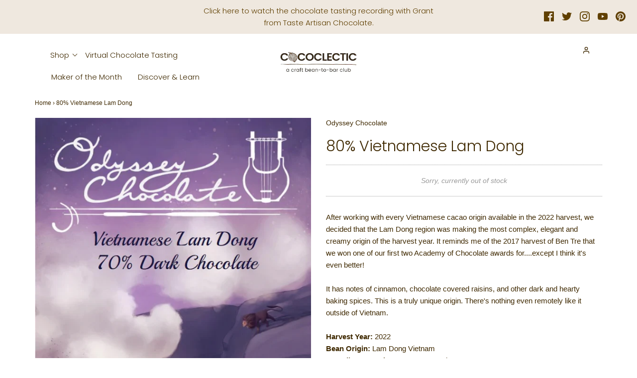

--- FILE ---
content_type: text/javascript
request_url: https://cococlectic.com/cdn/shop/t/12/assets/sections.js?v=113282050417179995811608196953
body_size: 15175
content:
(function($){function toHandle(o){return o.toLowerCase().replace(/[()]/g,"").replace(/[\W]/g,"-")}function load_icons(){var icons=Object.keys(feather.icons);Array.prototype.forEach.call(document.querySelectorAll("[data-feather]"),function(el){var icon=el.dataset.feather;icons.indexOf(icon)<0&&(console.warn('No such icon "'+icon+'" in feather, element',el),el.dataset.featherInvalid=icon,delete el.dataset.feather)});try{feather.replace()}catch(e){console.error("Unable to load icons:",e)}}$.fn.allLazyLoaded=function(fn){if(this.length){var loadingClass="."+window.lazySizesConfig.loadingClass,toLoadClass="."+window.lazySizesConfig.lazyClass,isComplete=function(){return!("complete"in this)||this.complete};this.each(function(){var container=this,testLoad=function(){!$(toLoadClass,container).length&&!$(loadingClass,container).not(isComplete).length&&(container.removeEventListener("load",rAFedTestLoad,!0),fn&&fn.call(container,container),$(container).trigger("containerlazyloaded"))},rAFedTestLoad=function(){requestAnimationFrame(testLoad)};container.addEventListener("load",rAFedTestLoad,!0),rAFedTestLoad()})}return this},$.fn.original_material_select=$.fn.material_select,$.fn.material_select=function(){$(this).original_material_select(),Array.prototype.forEach.call(document.querySelectorAll(".select-wrapper"),function(t){var ul_id=t.querySelector(".dropdown-content").id,input=t.querySelector("input.select-dropdown");input.setAttribute("role","button"),input.setAttribute("aria-expanded","false"),input.setAttribute("aria-controls",ul_id);var header=t.parentNode.querySelector("h2");header&&input.setAttribute("aria-describedby",header.id),t.addEventListener("click",function(e){e.stopPropagation()}),input.addEventListener("mousedown",function(){input!==document.activeElement&&(input.style.fontSize="16px")}),input.addEventListener("focus",function(){input.setAttribute("aria-expanded","true"),input.style.fontSize=""}),input.addEventListener("blur",function(){input.setAttribute("aria-expanded","false")})})};var DEFAULT_OPTIONS={directionNav:!0,controlNav:!0,startAt:0},SLIDER_SELECTOR=".flexslider-homepage",SLIDER_REENABLE_INTERVAL=6e3,sliders={};function load_slider(section){sliders={},section=section||document;var slider_elements=section.querySelectorAll(SLIDER_SELECTOR);Array.prototype.forEach.call(slider_elements,function(slider_element){$(slider_element).find(".slides li").css("width",$(slider_element).width()),sliders[slider_element.dataset.sliderId]=new Slider(slider_element)})}function header_height(){var announcementBar=$("#shopify-section-announcement-bar").height(),header=$("#shopify-section-header").height(),textAdverts=$("#shopify-section-text-adverts").height(),headerHeight=announcementBar+header+textAdverts,nonOverlayHeight=announcementBar+textAdverts;$(".slideshow--full-screen").length&&($(".envy--overlay-header").length===0?($(".slideshow--full-screen").css("height","calc(100vh - "+headerHeight+"px)"),$(".slideshow--full-screen ul.slides li").css("height","calc(100vh - "+headerHeight+"px)")):($(".slideshow--full-screen").css("height","calc(100vh - "+nonOverlayHeight+"px)"),$(".slideshow--full-screen ul.slides li").css("height","calc(100vh - "+nonOverlayHeight+"px)")))}var testimonials={};function load_testimonial(section){testimonials={},section=section||document;var slider_elements=section.querySelectorAll(".flexslider-homepage-testimonial");Array.prototype.forEach.call(slider_elements,function(slider_element){$(slider_element).find(".slides li").css("width",$(slider_element).width()),testimonials[slider_element.dataset.sliderId]=new Slider(slider_element)})}function Slider(element2){this.$element=$(element2),this.restartTimer=null,this.forcePause=!1,this.get_speed=function(){return parseInt(this.$element.data("sliderSlideTime"))},this.get_id=function(){return this.$element.data("sliderId")},this.get_smooth_height_state=function(){return $(window).width()<767},this.get_animation=function(){return this.$element.data("sliderAnimation")},this.current_slide=function(){return this.$element.find(".flex-active-slide").data("slide-index")},this.show_slide=function(index){this.get_speed()>0&&(this.$element.flexslider("stop"),this.forcePause=!0),this.current_slide()!==index&&(this.$element.data("flexslider").flexAnimate(index),this.$element.data("flexslider").wrapup($(window).width()))},this.start_animation=function(){this.forcePause=!1,this.get_speed()>0&&this.$element.flexslider("play")},this.on_slide_change=function(slider){var speed=this.get_speed();!this.forcePause&&!slider.playing&&speed>0&&(clearTimeout(this.restartTimer),this.restartTimer=setTimeout(function(){slider.play()},Math.max(0,SLIDER_REENABLE_INTERVAL-speed)))},this.configure=function(options){if($(window).width()===0){setTimeout(this.configure.bind(this),200);return}var speed=this.get_speed(),id=this.get_id();$(".slider-pagination-container.slider--"+id).length===0?DEFAULT_OPTIONS.controlNav=!1:DEFAULT_OPTIONS.controlNav=!0,$(".flex-direction-nav.slider--"+id+" a").length===0?DEFAULT_OPTIONS.directionNav=!1:DEFAULT_OPTIONS.directionNav=!0;var opts=$.extend({controlsContainer:this.$element,slideshowSpeed:speed,animation:this.get_animation(),controlsContainer:$(".slider-pagination-container.slider--"+id),customDirectionNav:$(".flex-direction-nav.slider--"+id+" a"),slideshow:speed>0,pauseOnAction:!0,after:this.on_slide_change.bind(this)},DEFAULT_OPTIONS,options);this.$element.find("ul.slides").width("auto"),this.$element.flexslider(opts)},this.configure({}),$(window).off("blur")}function ThumbSlider(element2){this.$element=$(element2);var opts={animation:"slide",animationLoop:!1,controlNav:!1,directionNav:!0,minItems:4,maxItems:4,slideshow:!1,move:1,namespace:"flex-thumbs-",prevText:"",nextText:"",start:function(slider){$(slider).removeClass("is-loading")}};if(this.$element.hasClass("horizontal")&&(opts.itemWidth=120),this.$element.hasClass("vertical")&&(opts.direction="vertical",opts.move=5,opts.minItems=5,opts.maxItems=5),$(element2).flexslider(opts),this.$element.hasClass("vertical")){var fs=$(element2).data("flexslider"),originalDoMath=fs.doMath.bind(fs);fs.doMath=function(){originalDoMath(),this.last=this.count-this.vars.minItems}.bind(fs)}}function load_tabs(){$("ul.tabs").each(function(){var active,content,links=$(this).find("a");active=links.first().addClass("active"),content=$(active.attr("href")),links.not(":first").each(function(){$($(this).attr("href")).hide()}),$(this).find("a").on("click",function(e){return active.removeClass("active"),content.hide(),active=$(this),content=$($(this).attr("href")),active.addClass("active"),content.fadeIn(),!1})})}function apply_zoom(target){var $target=$(target),img=$target.find("img")[0],duration=120,timer=null;$target.data("zoom-enabled")||($target.data("zoom-enabled",!0),$target.zoom({url:img.dataset.zoomImg||img.src,touch:!1,duration,onZoomIn:function(){if($target.width()>=$(this).width()){$target.find(".zoomImg").addClass("hide"),$target.parent().removeClass("zoom-cursor");return}else $target.find(".zoomImg").removeClass("hide"),$target.parent().addClass("zoom-cursor");timer=setTimeout(function(){img.classList.add("product-image-hidden"),timer=null},duration)},onZoomOut:function(){timer&&clearTimeout(timer),img.classList.remove("product-image-hidden")}}))}function load_zoom(){$("*[data-zoom=true]").each(function(){apply_zoom(this)})}function formatMoney(cents,format){var moneyFormat=theme.moneyFormat;typeof cents=="string"&&(cents=cents.replace(".",""));var value="",placeholderRegex=/\{\{\s*(\w+)\s*\}\}/,formatString=format||moneyFormat;function formatWithDelimiters(number,precision,thousands,decimal){if(precision==null&&(precision=2),thousands=thousands||",",decimal=decimal||".",isNaN(number)||number==null)return 0;number=(number/100).toFixed(precision);var parts=number.split("."),dollarsAmount=parts[0].replace(/(\d)(?=(\d\d\d)+(?!\d))/g,"$1"+thousands),centsAmount=parts[1]?decimal+parts[1]:"";return dollarsAmount+centsAmount}switch(formatString.match(placeholderRegex)[1]){case"amount":value=formatWithDelimiters(cents,2);break;case"amount_no_decimals":value=formatWithDelimiters(cents,0);break;case"amount_with_comma_separator":value=formatWithDelimiters(cents,2,".",",");break;case"amount_no_decimals_with_comma_separator":value=formatWithDelimiters(cents,0,".",",");break;case"amount_no_decimals_with_space_separator":value=formatWithDelimiters(cents,0," ");break}return'<span class="money">'+formatString.replace(placeholderRegex,value)+"</span>"}function Media(parent,targetElement,autoload){this.parent=parent,this.media_id=parent.dataset.mediaId,this.type=parent.dataset.mediaType,this.loaded=!1,this.active=!1,this.controller=null,this.targetElement=targetElement,this.mediaWrapper=null,this.selected=this.parent.classList.contains("product-single__thumbnail--selected"),this.selected&&autoload&&this.load()}Media.prototype.isMobile=function(){return window.matchMedia("only screen and (max-width: 768px)").matches};function templateContent(template){if("content"in template)return document.importNode(template.content,!0);for(var fragment=document.createDocumentFragment(),children=template.childNodes,i=0;i<children.length;i++)fragment.appendChild(children[i].cloneNode(!0));return fragment}Media.prototype.load=function(){return new Promise(function(resolve){if(this.loaded){resolve();return}var template=this.parent.querySelector("template");if(!template){this.on_load(),resolve();return}var fragment=templateContent(template),oldMedia=this.targetElement.querySelector('[data-media-id="'+this.media_id+'"]');if(oldMedia)try{this.targetElement.removeChild(oldMedia)}catch(e){console.error(e)}switch(template.parentNode===this.targetElement?this.targetElement.insertBefore(fragment,template):this.targetElement.appendChild(fragment),this.mediaWrapper=this.targetElement.querySelector('[data-media-id="'+this.media_id+'"]'),this.selected&&this.mediaWrapper.classList.add("product-single__media--selected"),this.type){case"model":window.Shopify.loadFeatures([{name:"model-viewer-ui",version:"1.0"}],function(){this.controller=new Shopify.ModelViewerUI(this.mediaWrapper.querySelector("model-viewer")),this.controller.viewer.parentElement.addEventListener("mouseup",function(e){e.stopPropagation=function(){}}.bind(this),{capture:!0}),this.controller.elements.controlButton.addEventListener("click",function(e){e.stopImmediatePropagation()}.bind(this),{capture:!0}),this.controller.viewer.addEventListener("shopify_model_viewer_ui_toggle_pause",this.on_pause.bind(this)),this.controller.viewer.addEventListener("shopify_model_viewer_ui_toggle_play",this.on_play.bind(this)),this.on_load(),resolve()}.bind(this));break;case"video":window.Shopify.loadFeatures([{name:"video-ui",version:"1.0",onLoad:function(){var video=this.mediaWrapper.querySelector("video"),loop=video.parentNode.dataset.videoLoop==="true";this.controller=new Shopify.Plyr(video,{loop:{active:loop},focusOnPlay:!1}),video.addEventListener("play",this.on_play.bind(this)),video.addEventListener("pause",this.on_pause.bind(this)),video.addEventListener("ended",this.on_pause.bind(this)),this.on_load(),resolve()}.bind(this)}]);break;case"external_video":load_youtube_api().then(function(){var iframe=this.mediaWrapper.querySelector("iframe"),loop=iframe.parentNode.dataset.videoLoop==="true";new window.YT.Player(iframe,{events:{onReady:function(event){this.controller=event.target,this.on_load(),resolve()}.bind(this),onStateChange:function(event){event.data===window.YT.PlayerState.PLAYING?this.on_play():event.data===window.YT.PlayerState.PAUSED?this.on_pause():event.data===window.YT.PlayerState.ENDED&&(loop?this.controller.playVideo():this.on_pause())}.bind(this),onError:function(event){console.warn("Youtube video error",event,event.data),this.on_pause()}.bind(this)}})}.bind(this));break;case"image":this.mediaWrapper.querySelector(".product-single__media img").addEventListener("load",function(){this.parent.dataset.imageZoomEnable==="true"&&!this.isMobile()&&apply_zoom(this.mediaWrapper.querySelector(".product-single__media__image")),this.on_load(),resolve()}.bind(this));break;default:this.on_load(),resolve()}}.bind(this))},Media.prototype.on_load=function(){this.loaded=!0,this.mediaWrapper.parentNode.classList.add("product-single__media--loaded");var e=new CustomEvent("media-load",{detail:{parent:this.parent,media:this}});this.parent.dispatchEvent(e),window.ShopifyXR&&ShopifyXR.setupXRElements&&ShopifyXR.setupXRElements()},Media.prototype.play=function(){this.loaded?this._play():this.load().then(this._play.bind(this))},Media.prototype._play=function(){switch(this.type){case"model":this.controller.play(),this.on_play();break;case"video":this.controller.play().then(this.on_play.bind(this)).catch(console.warn);break;case"external_video":this.controller.playVideo(),this.on_play();break}},Media.prototype.on_play=function(){this.active=!0,this.mediaWrapper.classList.add("product-single__media--active"),this.loaded||(this.loaded=!0,this.mediaWrapper.parentNode.classList.add("product-single__media--loaded"));var e=new CustomEvent("media-play",{detail:{parent:this.parent,media:this}});this.parent.dispatchEvent(e),document.activeElement===document.body&&this.focus()},Media.prototype.autoplay=function(){$(window).width()>768&&this.play()},Media.prototype.pause=function(){if(this.active){switch(this.type){case"model":break;case"video":this.controller.pause();break;case"external_video":this.controller.pauseVideo();break}this.on_pause()}},Media.prototype.togglePlay=function(){this.active?this.pause():this.play()},Media.prototype.on_pause=function(){this.active=!1,this.mediaWrapper.classList.remove("product-single__media--active");var e=new CustomEvent("media-pause",{detail:{parent:this.parent,media:this}});this.parent.dispatchEvent(e)},Media.prototype.select=function(){this.selected=!0,this.mediaWrapper&&this.mediaWrapper.classList.add("product-single__media--selected")},Media.prototype.deselect=function(){this.selected&&(this.selected=!1,this.mediaWrapper&&this.mediaWrapper.classList.remove("product-single__media--selected"))},Media.prototype.reattach=function(newTarget){this.targetElement=newTarget,this.mediaWrapper&&(newTarget.appendChild(this.mediaWrapper),this.selected?newTarget.classList.add("product-single__media--selected"):newTarget.classList.remove("product-single__media--selected"))},Media.prototype.scrollIntoView=function(element2){requestAnimationFrame(function(){var stickyHeaderHeight=$(".sticky-header-wrapper").height()||0,y=element2.getBoundingClientRect().top+window.pageYOffset-stickyHeaderHeight;window.scrollTo(0,y)})},Media.prototype.focus=function(){switch(this.type){case"video":var plyr=this.mediaWrapper.querySelector(".plyr");plyr&&(this.scrollIntoView(plyr),plyr.focus());break;case"model":var viewer=this.mediaWrapper.querySelector("model-viewer");viewer&&viewer.shadowRoot?(this.scrollIntoView(viewer),viewer.focus()):setTimeout(this.focus.bind(this),1e3);break;case"external_video":var iframe=this.mediaWrapper.querySelector("iframe");this.scrollIntoView(iframe),iframe.focus(),iframe.contentWindow.focus();break;default:this.mediaWrapper&&(this.scrollIntoView(this.mediaWrapper),this.mediaWrapper.focus())}},Media.prototype.destroy=function(){};function Product(element2){var product=this;this.config={shopify_ajax_add_url:"/cart/add.js",shopify_ajax_url:"/cart.js"},this.element=element2,this.$element=$(element2),this.sectionId=this.element.dataset.sectionId;var product_script=document.querySelector("#ProductJson-"+this.sectionId);if(product_script){this.product=JSON.parse(product_script.textContent),this.$selects=this.$element.find(".selector-wrapper select, .materialize-select select"),this.$selects.on("change",this.on_select_change.bind(this)),this.$original_select=this.$element.find(".original-select"),this.$old_price=this.$element.find(".compare-at-price .money"),this.$price=this.$element.find("#price-field"),this.$cart=this.$element.find("#purchase"),this.$spb=this.$element.find(".shopify-payment-button"),this.$sale=this.$element.find(".sale-badge,.compare-at-price"),this.$sale_price=this.$element.find(".compare-at-price"),this.$price_per_unit=this.$element.find(".product-page--pricing--price-per-unit"),this.$variant_percentage_wrapper=this.$element.find(".variant-percentage-wrapper"),this.$variant_value_wrapper=this.$element.find(".variant-value-wrapper"),this.$variant_value=this.$element.find(".variant-value"),this.$featured_image_wrapper=this.$element.find(".featured-image-div"),this.$featured_image=this.$element.find(".product-main-image"),this.$add_to_cart_form=this.$element.find("#add-to-cart-form"),this.$mobile_slider=this.$element.find(".mobile-product-slider"),this.$cart_slider_wrapper=$("#cartSlideoutWrapper"),this.$thumbnails=this.$element.find(".product-single__thumbnail"),this.$swatch_inputs=this.$element.find("#add-to-cart-form").find(".swatch input"),this.$sku=this.$element.find(".indiv-product-sku-text"),this.zoom_selector=".zoomImg",this.thumbnail_changes_variant=this.$element.find("#thumbnail_changes_variant").val()==="true",this.added_text_timeout=null,this.slider=this.initializeSlider(),this.media_by_id=new Map;var isMobile=window.matchMedia("only screen and (max-width: 768px)").matches,autoload=!isMobile,isIndivProduct=this.$element.hasClass("indiv-product");this.mediaTarget=this.element.querySelector(".product-single__medias"),Array.prototype.forEach.call(this.element.querySelectorAll(".product-single__thumbnail:not(.swiper-slide-duplicate)"),function(media_root){var media=new Media(media_root,isMobile||isIndivProduct?media_root:this.mediaTarget,autoload);this.media_by_id.set(media_root.dataset.mediaId,media),media_root.addEventListener("media-play",function(){this.slider.allowTouchMove=!1}.bind(this)),media_root.addEventListener("media-pause",function(){this.slider.allowTouchMove=!0}.bind(this))}.bind(this)),this.$element.find(".product-single__view-in-space").length>0&&window.Shopify.loadFeatures([{name:"shopify-xr",version:"1.0"}]),this.$swatch_inputs.length>0?this.on_swatch_change():this.on_select_change(),this.$cart.on("click",function(e){e.preventDefault(),this.disable_cart_button(),this.add_to_cart()}.bind(this)),this.$thumbnails.off("click keydown").on("click keydown",function(e){if(e.type==="keydown"&&(e.keyCode!==13&&e.keyCode!==27||e.target.classList.contains("shopify-model-viewer-ui__button")||e.target.classList.contains("plyr__control"))||(e.preventDefault(),e.target.classList.contains("product-single__view-in-space"))||e.target.tagName==="MODEL-VIEWER"||e.target.classList.contains("shopify-model-viewer-ui__controls-overlay")||e.target.classList.contains("plyr__control")||e.currentTarget.dataset.mediaType==="image"&&this.slider.slidesPerViewDynamic()===1)return;const isLoaded=e.currentTarget.classList.contains("product-single__media--loaded"),isActive=e.currentTarget.classList.contains("product-single__media--active");this.on_thumbnail_click(e.currentTarget,!0),!(isLoaded&&isActive)&&this.on_media_element_select(e.currentTarget,{load:!0,togglePlay:!0,focus:!0})}.bind(this)),this.$swatch_inputs.on("change",this.on_swatch_change.bind(this)),this.preload_images()}}function fix_thumb_slider_tabindex(slider){var slidesPerView=slider.slidesPerViewDynamic(),activeStart=slider.activeIndex,activeEnd=activeStart+slidesPerView;slider.slides.each(function(index,slide){var tabindex=index>=activeStart&&index<activeEnd?"0":"-1";slide.setAttribute("tabindex",tabindex);var icon=slide.querySelector(".product-single__media__icon");icon&&icon.setAttribute("tabindex",tabindex),$(slide).find(".product-single__media__icon, button, model-viewer, input, .plyr, iframe").attr("tabindex",tabindex)})}Product.prototype.initializeSlider=function(){String.prototype.startsWith||Object.defineProperty(String.prototype,"startsWith",{value:function(search,rawPos){var pos=rawPos>0?rawPos|0:0;return this.substring(pos,pos+search.length)===search},configurable:!0,writable:!0});var product=this,isIndivProduct=this.$element.hasClass("indiv-product"),thumbnails=this.element.querySelector(".product-single__thumbnails"),el=thumbnails.querySelector(".swiper-container");if(el){var product_thumb_slider=new Swiper(el,{direction:"horizontal",slidesPerView:1,updateOnImagesReady:!0,spaceBetween:20,threshold:10,navigation:{nextEl:".thumbs-direction-nav--next",prevEl:".thumbs-direction-nav--prev"},pagination:{el:el.parentNode.querySelector(".swiper-pagination"),type:"bullets",clickable:!0,renderBullet:function(index,className){return'<span class="'+className+'"><span class="swiper-pagination-bullet-dot"></span></span>'}},loop:!thumbnails.classList.contains("no-arrows"),autoHeight:!0,loopedSlides:1,breakpoints:isIndivProduct?null:{768:{slidesPerView:el.dataset.slidesPerView,direction:el.dataset.direction||"horizontal",autoHeight:!1}}});product_thumb_slider.on("slideChange",function(){var slidesPerView=this.slidesPerViewDynamic();slidesPerView===1?this.slides.length>0&&product.on_media_element_select(this.slides[this.activeIndex],{}):this.isEnd?this.slideTo(1):this.isBeginning&&this.slideTo(this.slides.length-1-slidesPerView),fix_thumb_slider_tabindex(this)}),fix_thumb_slider_tabindex(product_thumb_slider),product_thumb_slider.slidesPerViewDynamic()>1&&el.parentNode.classList.add("product-single__thumbnails--carousel");var lastBreakpoint=product_thumb_slider.currentBreakpoint;product_thumb_slider.on("resize",function(e){this.slidesPerViewDynamic()>1?el.parentNode.classList.add("product-single__thumbnails--carousel"):el.parentNode.classList.remove("product-single__thumbnails--carousel"),this.currentBreakpoint!=lastBreakpoint&&(lastBreakpoint=this.currentBreakpoint,this.currentBreakpoint==="max"?(el.classList.add("product-single__thumbnails--mobile"),product.media_to_mobile(),product_thumb_slider.autoHeight=!0):(el.classList.remove("product-single__thumbnails--mobile"),product.media_to_desktop(),product_thumb_slider.autoHeight=!1))}),product_thumb_slider.currentBreakpoint==="max"&&el.classList.add("product-single__thumbnails--mobile");var pagination=el.parentNode.querySelector(".swiper-pagination");return pagination.addEventListener("keydown",function(e){e.keyCode===13&&$(e.target).index()===product_thumb_slider.activeIndex-1&&this.on_media_element_select(product_thumb_slider.slides[product_thumb_slider.activeIndex],{forcePlay:!0,focus:!0})}.bind(this),{capture:!0}),product_thumb_slider.device.ios&&pagination.classList.add("swiper-pagination-hide-focus"),product_thumb_slider}},Product.prototype.media_to_desktop=function(){var parent=this.element.querySelector(".product-single__medias");this.media_by_id.forEach(function(media){media.reattach(parent),media.loaded?parent.classList.add("product-single__thumbnail--loaded"):media.selected&&(parent.classList.add("product-single__media--selected"),media.load())}.bind(this))},Product.prototype.media_to_mobile=function(){this.media_by_id.forEach(function(media){var parent=this.element.querySelector('.product-single__thumbnail[data-media-id="'+media.media_id+'"]');media.reattach(parent)}.bind(this))},Product.prototype.preload_images=function(){$("#product-thumbnails img").each(function(index,el){if($(el).data("zoom-img")){var thisUrl="https:"+$(el).data("zoom-img");try{var img=new Image;img.src=thisUrl}catch(e){console.error("Unable to preload image:",e)}}})},Product.prototype.set_variant_options=function(values){var matching_variants=this.product.variants.filter(function(variant){for(var i=0;i<values.length;i++)if(values[i]!==variant.options[i])return!1;return!0});matching_variants.length===0?this.update_variant(null):this.update_variant(matching_variants[0])},Product.prototype.on_select_change=function(){var values=this.$selects.map(function(index,select){return $(select).val()});this.set_variant_options(values)},Product.prototype.on_swatch_change=function(){var values=[];this.$add_to_cart_form.serializeArray().forEach(function(option){option.name.indexOf("option-")===0&&(values[parseInt(option.name.split("-")[1],10)]=option.value)}),this.set_variant_options(values)},Product.prototype.on_thumbnail_click=function(thumbnail){if(this.thumbnail_changes_variant){var variant_id=$(thumbnail).data("variant");variant_id&&this.on_variant_selected(variant_id)}},Product.prototype.on_media_element_select=function(element2,options){var media=this.media_by_id.get(element2.dataset.mediaId);this.media_by_id.forEach(function(otherMedia){otherMedia.media_id!==media.media_id&&(otherMedia.pause(),otherMedia.deselect())}),media.select(),options.togglePlay?media.togglePlay():options.forcePlay?media.play():options.load&&media.load().then(function(){options.focus&&media.focus()}),options.focus&&media.focus()},Product.prototype.on_mobile_slider_change=function(){var variant_id=this.$mobile_slider.find(".flex-active-slide img").data("variant");variant_id&&this.on_variant_selected(variant_id)},Product.prototype.on_variant_selected=function(variant_id){var matching_variants=this.product.variants.filter(function(variant2){return variant2.id==variant_id});if(matching_variants.length===0)this.update_variant(null);else{var variant=matching_variants[0];this.update_variant(matching_variants[0]);for(var i=0;i<variant.options.length;i++)this.$element.find("#SingleOptionSelector-"+i).val(variant.options[i]).material_select()}},Product.prototype.update_variant=function(variant){if(variant){this.$original_select.val(variant.id);var is_sale=variant.compare_at_price&&variant.compare_at_price>variant.price;if(this.$sale.toggleClass("hide",!is_sale),variant.sku&&this.$sku.text(variant.sku),this.$sku.toggleClass("hide",!variant.sku),variant.unit_price_measurement?this.$price_per_unit.html('<span class="price">('+formatMoney(variant.unit_price)+" / "+(variant.unit_price_measurement.reference_value!=1?variant.unit_price_measurement.reference_value:"")+" "+variant.unit_price_measurement.reference_unit+")"):this.$price_per_unit.text(""),!variant.available)this.$price.text(theme.strings.soldOut),this.$sale_price.text(""),this.$cart.prop("disabled",!0),this.$spb.css({opacity:1}).animate({opacity:0}).hide(),this.$cart.text(theme.strings.soldOut),this.$variant_percentage_wrapper.length>0?this.$variant_percentage_wrapper.addClass("hide"):this.$variant_value_wrapper.length>0&&this.$variant_value_wrapper.addClass("hide"),$.event.trigger({type:"variantUnavailable",time:new Date,variant});else{if(this.$price.html(formatMoney(variant.price)),this.$sale_price.html(is_sale?formatMoney(variant.compare_at_price):""),this.$cart.prop("disabled",!1),this.$spb.show().css({opacity:1}).animate({opacity:1}),this.$cart.text(window.theme.strings.addToCart),this.$variant_percentage_wrapper.length>0&&variant.compare_at_price>variant.price){this.$variant_percentage_wrapper.removeClass("hide");var percentage=(variant.compare_at_price-variant.price)*100/variant.compare_at_price;this.$variant_percentage_wrapper.find(".variant-percentage").text(percentage.toFixed(0)+"%")}else this.$variant_percentage_wrapper.addClass("hide");if(this.$variant_value_wrapper.length>0&&variant.compare_at_price>variant.price){this.$variant_value_wrapper.removeClass("hide");var value=variant.compare_at_price-variant.price;this.$variant_value_wrapper.find(".variant-value").html(formatMoney(value))}else this.$variant_value_wrapper.addClass("hide");$.event.trigger({type:"variantAvailable",time:new Date})}if(variant.featured_media){var $newImageThumb=this.$element.find('.product-single__thumbnail[data-media-id$="'+variant.featured_media.id+'"]');$newImageThumb.length>0&&(this.on_media_element_select($newImageThumb[0],{load:!0}),this.slider.slidesPerViewDynamic()===1&&this.slider.slideTo($newImageThumb.index(".product-single__thumbnail:not(.swiper-slide-duplicate)")+1))}var is_indiv_product=this.$element.closest(".shopify-section").hasClass("homepage-section--indiv-product-wrapper"),has_more_variants=this.product.variants.length>1;if(window.history.replaceState&&!is_indiv_product&&has_more_variants){var search=[];window.location.search.length>1&&(search=window.location.search.slice(1).split("&").filter(function(q){return q.indexOf("variant=")!==0})),search.push("variant="+variant.id);var newurl=window.location.protocol+"//"+window.location.host+window.location.pathname+"?"+search.join("&");window.history.replaceState({path:newurl},"",newurl)}if(this.$swatch_inputs.length>0){var section_id=this.$element.data("section-id");variant.options.forEach(function(option,index){this.$swatch_inputs.filter("#section-"+section_id+"-swatch-"+index+"-"+toHandle(option)).prop("checked",!0)}.bind(this))}}else{var make_a_selection=this.$selects.filter(function(index,select){return $(select).val()===""}).length>0;make_a_selection?this.$price.text(theme.strings.make_a_selection):this.$price.text(theme.strings.unavailable),this.$cart.prop("disabled",!0),this.$sale.addClass("hide"),this.$variant_percentage_wrapper.addClass("hide"),this.$variant_value_wrapper.addClass("hide"),this.$sku.addClass("hide")}};var CART_LOADING='<div class="lds-dual-ring"></div><span class="sr-only">Loading...</span>';Product.prototype.add_to_cart=function(){this.clear_error(),$.ajax({url:this.config.shopify_ajax_add_url,dataType:"json",type:"post",data:this.$add_to_cart_form.serialize(),success:this.added_to_cart.bind(this),error:this.add_to_cart_failed.bind(this)})},Product.prototype.disable_cart_button=function(){this.added_text_timeout&&(clearTimeout(this.added_text_timeout),this.added_text_timeout=null),this.$cart.addClass("disabled").prop("disabled",!0).html(CART_LOADING)},Product.prototype.enable_cart_button=function(){this.added_text_timeout&&(clearTimeout(this.added_text_timeout),this.added_text_timeout=null),this.$cart.removeClass("disabled").prop("disabled",!1).html(window.theme.strings.addToCart)},Product.prototype.added_to_cart=function(itemData){this.update_cart()},Product.prototype.open_cart_page=function(){window.location.href=this.$add_to_cart_form.find("#cart-link").val()},Product.prototype.show_cart=function(){this.$cart_slider_wrapper.trigger("cart:open")},Product.prototype.update_cart=function(){$.getJSON(this.config.shopify_ajax_url).then(this.updated_cart.bind(this)).fail(this.update_cart_failed.bind(this))},Product.prototype.updated_cart=function(data){update_cart_drawer(data),this.enable_cart_button();var cart_action=this.$cart.data("cart-action");cart_action==="cart"?this.open_cart_page():cart_action==="added"?(this.$cart.html(window.theme.strings.added),this.added_text_timeout&&(clearTimeout(this.added_text_timeout),this.added_text_timeout=null),this.added_text_timeout=setTimeout(function(){this.$cart.html(window.theme.strings.addToCart)}.bind(this),2e3)):this.show_cart()},Product.prototype.update_cart_failed=function(response){this.enable_cart_button(),console.error("Updating the cart failed: ",response)},Product.prototype.add_to_cart_failed=function(response){this.enable_cart_button();var errorText="Unknown error";response.status==0||(response.responseJSON?response.responseJSON.description?errorText=response.responseJSON.description:errorText=response.responseJSON.message:response.responseText&&(errorText=response.responseText)),this.show_error(errorText)},Product.prototype.show_error=function(text){$('<div id="cart-error"></div>').addClass("alert alert-danger").text(text).insertAfter(this.$cart)},Product.prototype.clear_error=function(){$("#cart-error").remove()};function load_product(target){target?new Product(target.querySelector("#product-box")):Array.prototype.forEach.call(document.querySelectorAll("#product-box"),function(box){new Product(box)})}function load_product_recommendations(){var productRecommendationsSection=document.querySelector(".product-recommendations");if(productRecommendationsSection!==null){var productId=productRecommendationsSection.dataset.productId,limit=productRecommendationsSection.dataset.limit,requestUrl=productRecommendationsSection.dataset.recommendationsUrl+"?section_id=product-recommendations&limit="+limit+"&product_id="+productId,request=new XMLHttpRequest;request.open("GET",requestUrl),request.onload=function(){if(request.status>=200&&request.status<300){var container=document.createElement("div");container.innerHTML=request.response,productRecommendationsSection.parentElement.innerHTML=container.querySelector(".product-recommendations").innerHTML}},request.send()}}var FADE_OUT_ANIMATION_DURATION=800;function update_cart_drawer(data){$(".cart-error-box").text(""),data.items.length===0?($(".cart-empty-box,.ajax-cart--total-price").removeClass("hide"),$(".ajax-cart--total-price,.cart-button-checkout,.additional-checkout-buttons").addClass("hide")):($(".cart-empty-box").addClass("hide"),$(".ajax-cart--total-price,.cart-button-checkout,.additional-checkout-buttons").removeClass("hide"));var template=$("#cart-item-template").html(),$cart_items=$(".cart-items");$cart_items.empty(),data.items.forEach(function(item,index){var $cart_item=$(template);item.image?$cart_item.find(".cart-item-image").attr({src:item.image,alt:item.product_title}):$cart_item.find(".cart-item-image").css("display","none"),$cart_item.find(".cart-item-link").attr({href:item.url}),$cart_item.find(".cart-item-product-title").text(item.product_title),$cart_item.find(".cart-item-variant-title").text(item.variant_title),$cart_item.find(".cart-item-price").html(formatMoney(item.final_line_price)),item.unit_price_measurement?$cart_item.find(".cart-item-price-per-unit").html('<span class="price">('+formatMoney(item.unit_price)+" / "+(item.unit_price_measurement.reference_value!=1?item.unit_price_measurement.reference_value:"")+" "+item.unit_price_measurement.reference_unit+")"):$cart_item.find(".cart-item-price-per-unit").text("");var $original_price2=$cart_item.find(".cart-item-price-original");item.original_line_price>item.final_line_price?$original_price2.html(formatMoney(item.original_line_price)).show():$original_price2.hide();var quantity=$cart_item.find(".cart-item-quantity"),quantity_wrapepr=quantity.closest(".cart-item--quantity-wrapper"),update_quantity=function(quantity2){quantity_wrapepr.addClass("cart-item-quantity-active");var fade=quantity2<=0,delay=fade?FADE_OUT_ANIMATION_DURATION:0;cart_set_quantity(delay).always(function(){quantity_wrapepr.removeClass("cart-item-quantity-active"),fade&&($cart_item.addClass("fadeOut animated fast"),setTimeout(function(){$cart_item.remove()},FADE_OUT_ANIMATION_DURATION))})};quantity.on("change",function(){var new_q=parseInt($(this).val(),10);update_quantity(new_q)}),quantity.val(item.quantity),quantity.attr("name","updates[]"),$cart_item.find(".cart-item-quantity-button").on("click",function(){var current=parseInt(quantity.val(),10),change=parseInt(this.dataset.amount,10),new_q=current+change;quantity.val(new_q),update_quantity(new_q)});var $discounts=$cart_item.find(".order-discount--cart-list").empty();item.line_level_discount_allocations.forEach(function(discount_allocation){var $item=$('<li class="order-discount--item"></li>');$('<span class="order-discount--item"></span>').text(discount_allocation.discount_application.title).appendTo($item),$('<span class="order-discount--cart-title"></span>').html("-"+formatMoney(discount_allocation.amount)).appendTo($item),$discounts.append($item)}),$cart_item.appendTo($cart_items)}),$(".cart-item-count, .cart-item-count-header--quantity").text(data.item_count),$(".cart-item-total-price, .cart-item-count-header--total").html(formatMoney(data.total_price));var $original_price=$(".cart-item-original-total-price");data.original_total_price>data.total_price?$original_price.html(formatMoney(data.original_total_price)).show():$original_price.hide();var $cart_discount=$(".ajax-cart-discount-wrapper").empty();data.cart_level_discount_applications.forEach(function(discount_application){var $item=$('<div class="cart--order-discount-wrapper--indiv"></div>');$('<span class="order-discount"></span>').html("-"+formatMoney(discount_application.total_allocated_amount)).appendTo($item),$('<span class="order-discount--cart-title"></span>').text(discount_application.title).appendTo($item),$cart_discount.append($item)})}function cart_set_quantity(delay){var deferred=$.Deferred();return $(".cart-error-box").text(""),$.ajax({type:"POST",url:"/cart/update.js",dataType:"json",data:$(".cart-drawer-form").serialize()}).then(function(data){deferred.resolve(),setTimeout(function(){update_cart_drawer(data)},delay)}).fail(function(jqXHR,textStatus,errorThrown){deferred.reject(),console.error("Cart error",textStatus,jqXHR,errorThrown),$(".cart-error-box").empty().text("Unable to update item quantity")}),deferred}function load_cart_drawer(data){var initial=document.querySelector("#initial-cart");if(initial){var data=JSON.parse(initial.textContent);update_cart_drawer(data),$(".cart-button-checkout").on("click",function(e){var $this=$(this);$this.find(".cart-button-checkout-text").addClass("hide"),$this.find(".cart-button-checkout-spinner").removeClass("hide")})}}function load_popup(){var popup=document.querySelector("#popup");if(popup){var width=$(window).width();if(width===0){setTimeout(load_popup,100);return}window.location.pathname!=="/challenge"&&new Popup(popup)}}function Popup(el){this.el=el,this.STORAGE_KEY="wetheme-popup",this.isFullscreen=this.el.dataset.desktopStyle==="fullscreen",this.popupSkipDays=parseInt(this.el.dataset.popupTime,10),this.popupDelay=parseInt(this.el.dataset.popupDelay,10),this.testMode=this.el.dataset.popupTestMode==="true",this.testMode?this.show():this.isExpiredOrNotSet()&&setTimeout(function(){this.setExpiry(this.popupSkipDays),this.show()}.bind(this),1e3*this.popupDelay),$(".popup--close-btn").on("click",function(){this.el.classList.remove("visible"),$.fancybox.isOpen&&$.fancybox.close()}.bind(this)),$(window).on("resize",this.onResize.bind(this))}Popup.prototype.isExpiredOrNotSet=function(){var expired=!0,popupInfo=window.localStorage.getItem(this.STORAGE_KEY);if(popupInfo)try{var expiry=Date.parse(JSON.parse(popupInfo).expiry);expiry>Date.now()&&(expired=!1)}catch(e){console.warn("Unable to read popup expiry date",e)}return expired},Popup.prototype.setExpiry=function(days){var expiry=new Date(Date.now()+days*24*60*60*1e3);try{localStorage.setItem(this.STORAGE_KEY,JSON.stringify({expiry:expiry.toISOString()}))}catch(e){console.warn("Unable to set popup expiry:",e)}},Popup.prototype.onResize=function(){var isFullscreenOpen=$.fancybox.isOpen;$(window).width()<1200?isFullscreenOpen&&($.fancybox.close(),this.showSlideUp()):(this.el.classList.contains("visible")&&this.isFullscreen&&(this.el.classList.remove("visible"),this.showFullscreen()),isFullscreenOpen&&$.fancybox.reposition()),this.fixCloseIcon()},Popup.prototype.fixCloseIcon=function(auto){auto===void 0&&(auto=!1);var $closeBtn=$(".popup--close-btn");if($closeBtn.css("opacity","0"),auto==!1){var popupwidth=$(".popup--inner .container-fluid").innerWidth(),iconwidth=$closeBtn.innerWidth(),right=15,isFullscreenOpen=$.fancybox.isOpen;if(isFullscreenOpen&&(popupwidth=$(".fancybox-wrap").innerWidth(),right=30),popupwidth<1){setTimeout(this.fixCloseIcon.bind(this),200);return}$(window).width()>767?$closeBtn.css("margin-left",popupwidth-iconwidth-right):$closeBtn.css("margin-left","initial")}else $closeBtn.css("margin-left","initial");$closeBtn.css("opacity","1")},Popup.prototype.show=function(){$(window).width()<1200?($.fancybox.close(),this.showSlideUp()):this.isFullscreen?(this.el.classList.remove("visible"),this.showFullscreen()):this.showSlideUp()},Popup.prototype.showSlideUp=function(){document.querySelector("#slide-up").removeAttribute("style"),document.querySelector("#popup").classList.add("slide-up"),document.querySelector("#popup").classList.add("visible"),this.fixCloseIcon()},Popup.prototype.showFullscreen=function(){document.querySelector("#popup").classList.add("fullscreen"),document.querySelector("#fullscreen").removeAttribute("style"),$.fancybox({autoScale:!0,transitionIn:"elastic",transitionOut:"elastic",speedIn:500,speedOut:300,autoDimensions:!0,centerOnScroll:!0,href:"#popup #fullscreen",wrapCSS:"fullscreen-popup-fancybox",afterLoad:function(instance,slide){this.fixCloseIcon()}.bind(this),tpl:{closeBtn:""}})};function load_mobile_product_slider(){$(".mobile-product-slider").flexslider({animation:"slide",directionNav:!1,controlNav:!0,startAt:0,slideshow:!1})}function load_indiv_product_slider(){$(".homepage-sections--indiv-product-slider").flexslider({directionNav:!1,slideshow:!1,animation:"slide"})}function MobileMenu(){var self=this;this.menu_structure=JSON.parse(document.querySelector("#mobile-menu-data").innerText);var $menu=$("#mobile-menu");this.$menu=$menu,this.$submenu=$("#mobile-submenu"),$(".mobile-menu-sub").off("click").on("click",function(){self.menu_click($(this),$menu)}),$(".mobile-menu-back").off("click").on("click",function(){self.back_click($(this))})}MobileMenu.prototype.menu_click=function($link,$menu){var self=this;this.clear_submenus($menu);var handle=$link.data("link");if(handle==="mobile-menu-currency"){$("#mobile-menu-currency").removeClass("mobile-menu-hidden");return}if(handle==="mobile-menu-locale"){$("#mobile-menu-locale").removeClass("mobile-menu-hidden");return}this.menu_structure[handle].links.forEach(function(link){var menu=self.menu_structure[link],$li=$("<li></li>"),$a=$('<a class="custom-font"></a>').attr("href",menu.url).html(menu.title);if($li.append($a),menu.links.length>0){var $btn=$('<a href="#" class="mobile-menu-sub mobile-menu-right mobile-menu-link custom-font"><i data-feather="chevron-right" aria-hidden="true"></i></a>').data("link",link).on("click",function(){self.menu_click($(this),self.$submenu)});$li.append($btn)}$menu.append($li)}),$menu.find(".mobile-menu-title").text(this.menu_structure[handle].title),$menu.removeClass("mobile-menu-hidden"),load_icons()},MobileMenu.prototype.clear_submenus=function($menu){$menu.find("> li:not(:first)").remove()},MobileMenu.prototype.back_click=function($link){$link.parents(".mobile-menu").addClass("mobile-menu-hidden")};function load_mobile_menu(){new MobileMenu}function Parallax(target){this.target=target,this.$target=$(target),this.img=target.querySelector(".img"),this.active=!1,this.$target.children(".img").one("load",function(){this.init(),this.img.style.display="block"}.bind(this)).each(function(){(this.complete||!this.src)&&$(this).trigger("load")}),window.addEventListener("scroll",this.update.bind(this),{capture:!0,passive:!0}),window.addEventListener("resize",this.init.bind(this))}Parallax.prototype.init=function(){this.img_height=$(this.img).height(),this.container_height=(this.$target.height()>0?this.$target.height():this.img_height)||500,this.active=!window.matchMedia("screen and (max-width: 767px)").matches,this.update()},Parallax.prototype.update=function(){if(!this.active){this.img.style.transform="";return}var scrollTop=document.body.scrollTop||document.documentElement.scrollTop,parallax_dist=this.img_height-this.container_height,top=this.target.getBoundingClientRect().top+scrollTop,bottom=top+this.container_height,windowHeight=window.innerHeight,windowBottom=scrollTop+windowHeight,percentScrolled=(windowBottom-top)/(this.container_height+windowHeight),parallax=parallax_dist*percentScrolled;bottom>scrollTop&&top<scrollTop+windowHeight&&(this.img.style.transform="translate3D(-50%,"+parallax+"px, 0)")};function load_parallax(){$(".parallax").each(function(){new Parallax(this)})}function load_mobile_text_adverts(){$(".mobile-homepage-text-adverts").flexslider({controlNav:!1,directionNav:!1,animation:"slide"})}function load_search(){$(document).ready(function(){$(".search-show").off("click").on("click",function(){var $this=$(this);if($this.closest(".sticky-header-wrapper").length>0){var $search=$(".sticky-header-search");$search.toggleClass("expanded"),$search.find("#search_text").focus()}else $("#top-search-wrapper").toggleClass("expanded"),$("#top-search-wrapper #search_text").focus();return!1}),$(window).width()<767&&$(".mobile-menu-close").trigger("click")})}var dropdown_timeout=null;function dropdown_handle_hover(){var $dropdown_toggle=$(".dropdown-envy-toggle,.dropdown-menu");$dropdown_toggle.off("mouseenter").on("mouseenter",function(){var $this=$(this),$menu=$this.parent();dropdown_timeout&&clearTimeout(dropdown_timeout),dropdown_timeout=setTimeout(function(){$this.is(".dropdown-envy-toggle")&&$(".dropdown.open,.dropdown-submenu.open").removeClass("open"),$menu.addClass("open"),select_menu_direction($this.parent())},10)}),$dropdown_toggle.off("mouseleave").on("mouseleave",function(){var $menu=$(this).parent();dropdown_timeout&&clearTimeout(dropdown_timeout),dropdown_timeout=setTimeout(function(){$menu.removeClass("open")},50)})}function dropdown_handle_touch(){$(".dropdown-envy-toggle").off("touchend").on("touchend",function(evt){var $this=$(this),$menu=$this.parent();$menu.hasClass("open")||(evt.preventDefault(),$menu.find(".dropdown-submenu.open").removeClass("open"),$menu.addClass("open"),select_menu_direction($menu))}),$(".dropdown-submenu").off("touchend").on("touchend",function(evt){var $this=$(this);$this.hasClass("open")||(evt.preventDefault(),$(".dropdown-submenu.open").removeClass("open"),$this.addClass("open"))}),$("body").on("touchstart",function(evt){var $open_menu=$(".dropdown.open");$open_menu.length!==0&&$(evt.target).parents(".dropdown.open").length===0&&$open_menu.removeClass("open")})}function load_dropdown_hover(){dropdown_handle_hover(),dropdown_handle_touch()}function measure_text_width(text,styles){return measure_text_width.el||(measure_text_width.el=document.createElement("span"),measure_text_width.el.classList.add("width-measure"),document.body.appendChild(measure_text_width.el)),measure_text_width.el.style.fontFamily=styles.fontFamily,measure_text_width.el.style.fontSize=styles.fontSize,measure_text_width.el.textContent=text,measure_text_width.el.clientWidth}function fix_localization_dropdown_width($el){var $input=$el.find(".select-dropdown"),styles=window.getComputedStyle($input[0]),w=measure_text_width($input.val(),styles),paddingLeft=parseInt(styles.paddingLeft,10),paddingRight=parseInt(styles.paddingRight,10);$input.css("width",w+paddingLeft+paddingRight+8+paddingRight+"px")}function load_localization(){var form=$(".localization-selector-form");form.find(".localization-selector").each(function(){var $this=$(this);fix_localization_dropdown_width($this)}),form.find("select").on("change",function(e){var $el=$(e.target),$parent=$el.closest(".localization-selector");fix_localization_dropdown_width($parent);var $form=$el.closest("form");$form.submit()})}function select_menu_direction($menu){var children_widths=$menu.find(".dropdown-menu .dropdown-menu").map(function(){var $this=$(this),width=$this.css({display:"block",visibility:"hidden"}).outerWidth();return $this.css({display:"",visibility:""}),width}),max_width=Math.max.apply(null,children_widths),$submenu=$menu.find("> .dropdown-menu"),left=$submenu.offset().left,right=left+$submenu.outerWidth()+max_width,switch_to_left=right>$("body").width()&&left-max_width>0;$submenu.toggleClass("dropdown-submenu-left",switch_to_left)}function load_sticky_header(){var $sticky=$(".sticky-header-wrapper");if($sticky.length===0)return;var $menu_wrapper=$sticky.find(".sticky-header-menu");$("#main-navigation-wrapper").clone().appendTo($menu_wrapper),$(".cart-link li a").each(function(){$('<div class="sticky-header-icon"></div>').append($(this).clone()).appendTo($menu_wrapper)});var $search=$sticky.find(".sticky-header-search");$(".top-search").clone().appendTo($search);var $mobile_menu=$(".mobile-header--wrapper").clone().appendTo($sticky.find(".sticky-mobile-header"));$mobile_menu.find(".slide-menu-mobile").off("click").on("click",function(){$("#theme-menu").trigger("mobile:toggle")});var menu_breakpoint_offset=50,$menu=$("#shopify-section-header"),menu_mobile_breakpoint=$menu.position().top,menu_breakpoint=menu_mobile_breakpoint+$menu.outerHeight(!0)+menu_breakpoint_offset;function update_sticky_header(){var is_sticky,scrollTop=document.documentElement.scrollTop||document.body.scrollTop;window.innerWidth<768?is_sticky=scrollTop>menu_mobile_breakpoint:is_sticky=scrollTop>menu_breakpoint,$sticky.toggleClass("sticky",is_sticky),is_sticky?($sticky.parent().removeClass("unstuck"),$sticky.parent().addClass("stuck")):($sticky.parent().removeClass("stuck"),$sticky.parent().addClass("unstuck"))}window.addEventListener("scroll",update_sticky_header),update_sticky_header(),$sticky.find(".slide-menu-cart").off("click").on("click",function(e){return $("#cartSlideoutWrapper").trigger("cart:toggle"),e.preventDefault(),!1})}function load_reviews(){window.hasOwnProperty("SPR")&&document.querySelector("#shopify-product-reviews,.shopify-product-reviews-badge")&&(SPR.registerCallbacks(),SPR.initRatingHandler(),SPR.initDomEls(),SPR.loadProducts(),SPR.loadBadges())}function load_collection_tag_filter(){var collFilters=$(".coll-filter");collFilters.on("change",function(){var newTags=[];if(collFilters.each(function(){var val=$(this).val();val&&newTags.push(val)}),newTags.length){var query=newTags.join("+");window.location.href=$("#link-to-tag-generic a").attr("href").replace(/\/tag($|\?)/,"/"+query+"$1")}else window.location.href=$("#link-to-collection").val()}),$(".coll-filter").material_select()}function load_collection_sort(){if(Shopify.queryParams={},location.search.length)for(var aKeyValue,i=0,aCouples=location.search.substr(1).split("&");i<aCouples.length;i++)aKeyValue=aCouples[i].split("="),aKeyValue.length>1&&(Shopify.queryParams[decodeURIComponent(aKeyValue[0])]=decodeURIComponent(aKeyValue[1]));var sort_by=$("#collection-sort-by").val();$("#sort-by").val(sort_by).on("change",function(){Shopify.queryParams.sort_by=$(this).val(),location.search=$.param(Shopify.queryParams).replace(/\+/g,"%20")}),$("#sort-by").material_select()}function load_collection_mobile_sidebar(){$(".collection-sidebar--section h2").on("click",function(){var $this=$(this),parent=$this.parent();parent.toggleClass("expanded")})}function load_image_badge_positions(timeout){timeout===void 0&&(timeout=0);var container=$(".indiv-product .reveal");calculateBadgePositions(container),timeout>0&&setTimeout(function(){calculateBadgePositions(container)},timeout);var resizeTimer;$(window).on("resize",function(e){$(".envy-badge").css("opacity",0),clearTimeout(resizeTimer),resizeTimer=setTimeout(function(){calculateBadgePositions(container),$(".envy-badge").css("opacity",1)},500)}),container.find(".hidden").length>0&&$(window).width()>767&&container.hoverIntent({over:function(){$(this).parent(".grid__item").hasClass("hovering")||($(this).parent(".grid__item").addClass("hovering"),calculateHoverBadgePositions($(this)))},out:function(){$(this).parent(".grid__item").removeClass("hovering"),calculateBadgePositions(container)},sensitivity:15,interval:1})}function calculateHoverBadgePositions(item){item.find(".hidden").length&&(item.find(".reveal .hidden").css("z-index",4),placeBadge(item,!0))}function calculateBadgePositions(container){container.each(function(index){placeBadge($(this)),$(this).find("*").stop(!0,!0)})}function getContainedSize(img,containerWidth){var ratio=img.naturalWidth/img.naturalHeight,width=img.height*ratio,height=img.height;return width>img.width&&(width=img.width,height=img.width/ratio),width<containerWidth&&(width=containerWidth),[width,height]}function placeBadge(item,hover){hover===void 0&&(hover=!1);var badgeDiv=item.parent().parent().find(".envy-badge");if(badgeDiv.length){var containerWidth=item.width(),containerHeight=item.height();if(hover===!0)var thisImg=item.find(".hidden img");else var thisImg=item.find("img");var actualSize=getContainedSize(thisImg.get(0),containerWidth),thisWidth=Math.round(actualSize[0]),thisHeight=Math.round(actualSize[1]),offsetX=(containerWidth-thisWidth)/2,offsetY=(containerHeight-thisHeight)/2;offsetX<1&&(offsetX=0),offsetY<1&&(offsetY=0),badgeDiv.css("top",offsetY+"px"),badgeDiv.css("left",offsetX+"px")}}var VIDEO_PLAYING=1,VIDEO_PAUSED=2,VIDEO_STOPPED=3;function is_scrolled_into_view($element){var $w=$(window),docViewTop=$w.scrollTop(),docViewBottom=docViewTop+$w.height(),elemCenter=$element.offset().top+$element.outerHeight()/2;return elemCenter>=docViewTop&&elemCenter<=docViewBottom}var insideViewCheckTimeout=null,wasInsideView=!1;function visibility_tracker($element,scrolled_into_view_cb,scrolled_out_of_view_cb){wasInsideView=is_scrolled_into_view($element),wasInsideView&&scrolled_into_view_cb(),$(window).on("scroll",function(){check_inside_view($element,scrolled_into_view_cb,scrolled_out_of_view_cb)}),$(window).on("resize",function(){check_inside_view($element,scrolled_into_view_cb,scrolled_out_of_view_cb)}),check_inside_view($element,scrolled_into_view_cb,scrolled_out_of_view_cb)}function check_inside_view($element,scrolled_into_view_cb,scrolled_out_of_view_cb){insideViewCheckTimeout&&clearTimeout(insideViewCheckTimeout),insideViewCheckTimeout=setTimeout(function(){insideViewCheckTimeout=null;var isInsideView=is_scrolled_into_view($element);wasInsideView&&!isInsideView&&scrolled_out_of_view_cb(),!wasInsideView&&isInsideView&&scrolled_into_view_cb(),wasInsideView=isInsideView},100)}function load_youtube(element2){var autoplay=element2.dataset.videoAutoplay==="true",mute=element2.dataset.videoMute==="true",loop=element2.dataset.videoLoop==="true",$element=$(element2),$parent=$(element2).parent(),$overlay=$element.closest(".video-section").find(".video-overlay");player=new YT.Player(element2.id,{width:746,videoId:element2.dataset.videoLink,playerVars:{showinfo:0,modestbranding:1,rel:0},events:{onReady:function(event){var video=event.target;autoplay&&$parent.data("pausedAutomatically",!0),mute&&video.mute(),visibility_tracker($parent,function(){$parent.data("pausedAutomatically")&&video.playVideo()},function(){$overlay.removeClass("active"),video.getPlayerState()===YT.PlayerState.PLAYING&&($parent.data("pausedAutomatically",!0),video.pauseVideo())})},onStateChange:function(event){event.data===YT.PlayerState.PLAYING&&(autoplay||$overlay.addClass("active"),$parent.data("pausedAutomatically",!1)),event.data===YT.PlayerState.ENDED&&loop&&event.target.playVideo()}}})}function load_youtube_all(){$(".youtube-video").each(function(index,el){load_youtube(el)})}var youtube_loaded_callbacks=[];window.onYouTubePlayerAPIReady=function(){youtube_loaded_callbacks.forEach(function(callback){callback()}),youtube_loaded_callbacks.splice(0)};function load_youtube_api(){return new Promise(function(resolve){window.YT?resolve():document.querySelector("#youtube_api")?youtube_loaded_callbacks.push(resolve):(youtube_loaded_callbacks.push(resolve),create_script("youtube_api","https://www.youtube.com/player_api"))})}function load_youtube_section(){document.querySelector(".youtube-video")&&load_youtube_api().then(load_youtube_all)}function load_vimeo(element2){var player2=new Vimeo.Player(element2.id);player2.ready().catch(function(e){document.getElementById(element2.id).innerText=e}),document.querySelector("#"+element2.id).dataset.videoMute==="true"&&player2.setVolume(0);var autoplay=element2.dataset.videoAutoplay==="true";autoplay&&$(element2.parentNode).data("pausedAutomatically",!0);var $element=$(element2),$parent=$element.parent(),$overlay=$element.closest(".video-section").find(".video-overlay");visibility_tracker($parent,function(){$parent.data("pausedAutomatically")&&player2.play()},function(){$overlay.removeClass("active"),player2.getPaused().then(function(paused){paused||player2.getEnded().then(function(ended){ended||($parent.data("pausedAutomatically",!0),player2.pause())})})}),player2.on("play",function(data){autoplay||$overlay.addClass("active"),$parent.data("pausedAutomatically",!1)})}function load_vimeo_all(){$(".vimeo-video").each(function(index,el){load_vimeo(el)})}function load_vimeo_api(){if(document.querySelector(".vimeo-video"))if(document.querySelector("#vimeo_api"))window.Vimeo&&load_vimeo_all();else{var script=create_script("vimeo_api","https://player.vimeo.com/api/player.js");script.readyState?script.onreadystatechange=function(){(element.readyState=="loaded"||element.readyState=="complete")&&(element.onreadystatechange=null,load_vimeo_all())}:script.onload=function(){load_vimeo_all()}}}function create_script(id,src){var tag=document.createElement("script");tag.id=id,tag.src=src;var firstScriptTag=document.getElementsByTagName("script")[0];return firstScriptTag.parentNode.insertBefore(tag,firstScriptTag),tag}function load_password_recover(){var $recover=$(".recover-form");$recover.length!==0&&($recover.removeClass("no-js"),window.location.hash!=="#recover"&&$recover.addClass("hide"),$(".show-password-form").on("click",function(e){$recover.toggleClass("hide")}))}function show_alert($content){$('<div class="page-alert"></div>').append($content.clone()).appendTo("body")}function load_newsletter_form(){$(".contact-form").off("submit").on("submit",function(event){event.preventDefault();var $form=$(this);$form.find(".newsletter-spinner").removeClass("hide"),$form.find("#newsletter-wrapper").addClass("hide"),$.post("/customer",$form.serialize()).done(function(){$form.find(".form-success").removeClass("hide"),$form.find(".newsletter-spinner").addClass("hide")}).fail(function(){$form.off("submit"),$form.submit()})});var $success=$(".contact-form .form-success"),$errors=$(".contact-form .errors");$errors.length>0&&$errors.children().length>0?show_alert($errors.eq(0)):$success.length>0&&show_alert($success.eq(0))}function block_select(event){var slider=sliders[event.detail.sectionId];if(slider){var index=parseInt(event.target.dataset.slideIndex);slider.show_slide(index)}var testimonial=testimonials[event.detail.sectionId];if(testimonial){var index=parseInt(event.target.dataset.slideIndex);testimonial.show_slide(index)}var mobile_text_advert=$(event.target).parents(".sections-wrapper").find(".mobile-homepage-text-adverts");if(mobile_text_advert.length>0){var index=Array.prototype.indexOf.call(event.target.parentElement.children,event.target);mobile_text_advert.flexslider("stop"),mobile_text_advert.flexslider(index)}event.target.dataset.megaMenuBlockId&&$("[data-mega-menu-block-id="+event.target.dataset.megaMenuBlockId+"]").closest("li.dropdown").addClass("force-open")}function block_deselect(event){var slider=sliders[event.detail.sectionId];slider&&slider.start_animation();var testimonial=testimonials[event.detail.sectionId];testimonial&&testimonial.start_animation();var mobile_text_advert=$(event.target).parents(".sections-wrapper").find(".mobile-homepage-text-adverts");mobile_text_advert.length>0&&mobile_text_advert.flexslider("play"),$("li.dropdown.force-open").removeClass("force-open")}function get_section_name(event){var section=null;if(event&&event.detail){var data={},dataset=event.target.dataset;for(var key in dataset)dataset.hasOwnProperty(key)&&(key.indexOf("themeEditorSection-")===0||key.indexOf("shopifyEditorSection")===0)&&(data=JSON.parse(dataset[key]));data.hasOwnProperty("type")&&(section=data.type)}return section}function onload(event){load_icons(),document.addEventListener("shopify:block:select",block_select),document.addEventListener("shopify:block:deselect",block_deselect);var section=get_section_name(event);console.log("onload section:",section),(!section||section==="testimonials")&&load_testimonial(event&&event.target),(!section||section==="slideshow")&&(load_slider(event&&event.target),header_height(),$(window).off("resize",header_height).on("resize",header_height)),(!section||section==="product-template"||section==="indiv-product")&&(load_zoom(),load_tabs(),load_mobile_product_slider(),load_indiv_product_slider(),load_quantity_controls(),load_out_of_stock_email_form(),load_product(section&&event&&event.target)),(!section||section==="product-template"||section==="indiv-product"||section==="header"||section==="footer")&&load_materialize_select(),(!section||section==="product-recommendations")&&load_product_recommendations(),(!section||section==="header")&&(load_search(),load_sticky_header(),load_mobile_menu(),load_dropdown_hover(),header_height()),(!section||section==="header"||section==="footer")&&load_localization(),(!section||section==="text-adverts"||section==="text-adverts-section")&&(load_mobile_text_adverts(),header_height()),(!section||section==="text-over-image"||section==="image")&&load_parallax(),(!section||section==="collection-template")&&(load_collection_tag_filter(),load_collection_sort(),load_collection_mobile_sidebar()),(!section||section==="list-collections"||section==="collection"||section==="collection-template"||section==="indiv-product")&&load_image_badge_positions(),(!section||section==="list-collections"||section==="collection"||section==="collection-template"||section==="product-template"||section==="indiv-product")&&event&&load_reviews(),(!section||section==="cart-template")&&(load_quantity_controls(),load_terms_check()),(!section||section==="video")&&(load_youtube_section(),load_vimeo_api()),section||load_password_recover(),load_newsletter_form(),load_cart_drawer(),load_popup()}function onunload(){document.removeEventListener("shopify:block:select",block_select),document.removeEventListener("shopify:block:deselect",block_deselect),sliders={}}document.addEventListener("shopify:section:load",onload),document.addEventListener("shopify:section:unload",onunload),document.addEventListener("DOMContentLoaded",onload);function makeVideoEmbedsResponsive(){$(".template-page iframe, .template-blog iframe, .template-article iframe").each(function(index,iframe){var source=$(iframe).attr("src");if(source.indexOf("youtube.com")>=0||source.indexOf("vimeo.com")>=0||source.indexOf("dailymotion.com")>=0){var embedContainer=document.createElement("div");$(embedContainer).addClass("embed-container");var iframeClone=$(iframe).clone();$(embedContainer).append(iframeClone),$(iframe).replaceWith(embedContainer)}})}function load_out_of_stock_email_form(){$("#notify-me a").on("click",function(){return $("customer_notify").val()=="0"?$("#sold-out form").submit():$("#notify-me-wrapper").fadeIn(),!1}),$(document).on("variantUnavailable",function(evt){if($(".product-page--submit-action").data("stock-email-enabled")){var productTitle=$(".product-description-header").text(),$outOfStockEmailBody=$('#notify-me-wrapper input[name="contact[body]"]'),$emailString="Please notify me when "+productTitle+", variant: "+evt.variant.title+" becomes available.";$outOfStockEmailBody.val($emailString),$(".variant-out-of-stock").fadeIn(),$(".product-page--submit-action").addClass("hidden")}}),$(document).on("variantAvailable",function(){$(".product-page--submit-action").data("stock-email-enabled")&&($(".variant-out-of-stock").hide(),$(".product-page--submit-action").removeClass("hidden"))})}function load_materialize_select(){$("select.materialize").material_select()}function load_quantity_controls(){$(".quantity-controls button.qty-plus").off().on("click",function(e){e.preventDefault();var qtyInput=$(this).closest(".quantity-controls").find("input.quantity-selector");qtyInput.val(parseInt(qtyInput.val())+1)}),$(".quantity-controls button.qty-minus").off().on("click",function(e){e.preventDefault();var qtyInput=$(this).closest(".quantity-controls").find("input.quantity-selector"),newQty=parseInt(qtyInput.val())-1<1?1:qtyInput.val()-1;qtyInput.val(newQty)})}function load_terms_check(){var selector='[name="checkout"], [name="goto_pp"], [name="goto_gc"]';$("body").off("click",selector,check_terms).on("click",selector,check_terms)}function check_terms(){var $this=$(this),$form=$this.closest("form"),$agree=$form.find("#agree");if($agree.length===0||$agree.is(":checked"))$this.submit();else return alert("You must agree with the terms and conditions of sales to check out."),$form.find(".cart-button-checkout-text").removeClass("hide"),$form.find(".cart-button-checkout-spinner").addClass("hide"),!1}$(document).ready(function(){makeVideoEmbedsResponsive(),load_out_of_stock_email_form(),load_quantity_controls()})})(window.wetheme.$);
//# sourceMappingURL=/cdn/shop/t/12/assets/sections.js.map?v=113282050417179995811608196953
